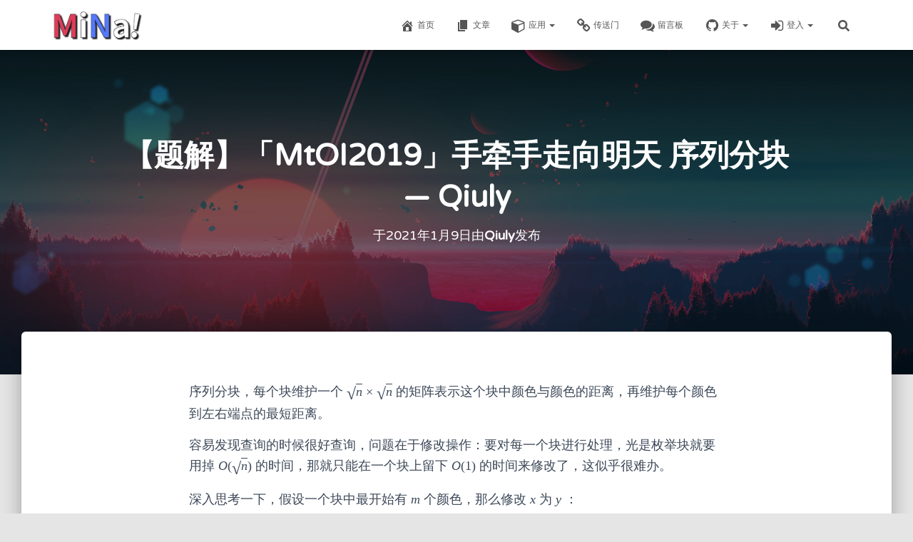

--- FILE ---
content_type: text/html; charset=UTF-8
request_url: https://www.mina.moe/archives/14186
body_size: 16298
content:
<!DOCTYPE html>
<html lang="zh-Hans">

<head>
	<meta charset='UTF-8'>
	<meta name="viewport" content="width=device-width, initial-scale=1">
	<link rel="profile" href="http://gmpg.org/xfn/11">
			<link rel="pingback" href="https://www.mina.moe/xmlrpc.php">
		<title>【题解】「MtOI2019」手牵手走向明天    序列分块    &#8212; Qiuly &#8211; MiNa!</title>
<meta name='robots' content='max-image-preview:large' />
	<style>img:is([sizes="auto" i], [sizes^="auto," i]) { contain-intrinsic-size: 3000px 1500px }</style>
	<link rel='dns-prefetch' href='//cdn.jsdelivr.net' />
<link rel='dns-prefetch' href='//fonts.googleapis.com' />
<link rel='dns-prefetch' href='//hcaptcha.com' />
<link rel="alternate" type="application/rss+xml" title="MiNa! &raquo; Feed" href="https://www.mina.moe/feed" />
<link rel="alternate" type="application/rss+xml" title="MiNa! &raquo; 评论 Feed" href="https://www.mina.moe/comments/feed" />
<link rel="alternate" type="application/rss+xml" title="MiNa! &raquo; 【题解】「MtOI2019」手牵手走向明天    序列分块    &#8212; Qiuly 评论 Feed" href="https://www.mina.moe/archives/14186/feed" />
<link rel='stylesheet' id='prism-theme-style-css' href='https://www.mina.moe/assets/css/prism-one-monokai.css?ver=1.14.0' type='text/css' media='all' />
<link rel='stylesheet' id='prism-plugin-toolbar-css' href='//cdn.jsdelivr.net/npm/prismjs@1.14.0/plugins/toolbar/prism-toolbar.min.css?ver=1.14.0' type='text/css' media='all' />
<link rel='stylesheet' id='prism-plugin-line-numbers-css' href='//cdn.jsdelivr.net/npm/prismjs@1.14.0/plugins/line-numbers/prism-line-numbers.min.css?ver=1.14.0' type='text/css' media='all' />
<link rel='stylesheet' id='wp-block-library-css' href='https://www.mina.moe/wp-includes/css/dist/block-library/style.min.css?ver=6.8.3' type='text/css' media='all' />
<style id='classic-theme-styles-inline-css' type='text/css'>
/*! This file is auto-generated */
.wp-block-button__link{color:#fff;background-color:#32373c;border-radius:9999px;box-shadow:none;text-decoration:none;padding:calc(.667em + 2px) calc(1.333em + 2px);font-size:1.125em}.wp-block-file__button{background:#32373c;color:#fff;text-decoration:none}
</style>
<style id='global-styles-inline-css' type='text/css'>
:root{--wp--preset--aspect-ratio--square: 1;--wp--preset--aspect-ratio--4-3: 4/3;--wp--preset--aspect-ratio--3-4: 3/4;--wp--preset--aspect-ratio--3-2: 3/2;--wp--preset--aspect-ratio--2-3: 2/3;--wp--preset--aspect-ratio--16-9: 16/9;--wp--preset--aspect-ratio--9-16: 9/16;--wp--preset--color--black: #000000;--wp--preset--color--cyan-bluish-gray: #abb8c3;--wp--preset--color--white: #ffffff;--wp--preset--color--pale-pink: #f78da7;--wp--preset--color--vivid-red: #cf2e2e;--wp--preset--color--luminous-vivid-orange: #ff6900;--wp--preset--color--luminous-vivid-amber: #fcb900;--wp--preset--color--light-green-cyan: #7bdcb5;--wp--preset--color--vivid-green-cyan: #00d084;--wp--preset--color--pale-cyan-blue: #8ed1fc;--wp--preset--color--vivid-cyan-blue: #0693e3;--wp--preset--color--vivid-purple: #9b51e0;--wp--preset--color--accent: #e91e63;--wp--preset--color--background-color: #E5E5E5;--wp--preset--color--header-gradient: #a81d84;--wp--preset--gradient--vivid-cyan-blue-to-vivid-purple: linear-gradient(135deg,rgba(6,147,227,1) 0%,rgb(155,81,224) 100%);--wp--preset--gradient--light-green-cyan-to-vivid-green-cyan: linear-gradient(135deg,rgb(122,220,180) 0%,rgb(0,208,130) 100%);--wp--preset--gradient--luminous-vivid-amber-to-luminous-vivid-orange: linear-gradient(135deg,rgba(252,185,0,1) 0%,rgba(255,105,0,1) 100%);--wp--preset--gradient--luminous-vivid-orange-to-vivid-red: linear-gradient(135deg,rgba(255,105,0,1) 0%,rgb(207,46,46) 100%);--wp--preset--gradient--very-light-gray-to-cyan-bluish-gray: linear-gradient(135deg,rgb(238,238,238) 0%,rgb(169,184,195) 100%);--wp--preset--gradient--cool-to-warm-spectrum: linear-gradient(135deg,rgb(74,234,220) 0%,rgb(151,120,209) 20%,rgb(207,42,186) 40%,rgb(238,44,130) 60%,rgb(251,105,98) 80%,rgb(254,248,76) 100%);--wp--preset--gradient--blush-light-purple: linear-gradient(135deg,rgb(255,206,236) 0%,rgb(152,150,240) 100%);--wp--preset--gradient--blush-bordeaux: linear-gradient(135deg,rgb(254,205,165) 0%,rgb(254,45,45) 50%,rgb(107,0,62) 100%);--wp--preset--gradient--luminous-dusk: linear-gradient(135deg,rgb(255,203,112) 0%,rgb(199,81,192) 50%,rgb(65,88,208) 100%);--wp--preset--gradient--pale-ocean: linear-gradient(135deg,rgb(255,245,203) 0%,rgb(182,227,212) 50%,rgb(51,167,181) 100%);--wp--preset--gradient--electric-grass: linear-gradient(135deg,rgb(202,248,128) 0%,rgb(113,206,126) 100%);--wp--preset--gradient--midnight: linear-gradient(135deg,rgb(2,3,129) 0%,rgb(40,116,252) 100%);--wp--preset--font-size--small: 13px;--wp--preset--font-size--medium: 20px;--wp--preset--font-size--large: 36px;--wp--preset--font-size--x-large: 42px;--wp--preset--spacing--20: 0.44rem;--wp--preset--spacing--30: 0.67rem;--wp--preset--spacing--40: 1rem;--wp--preset--spacing--50: 1.5rem;--wp--preset--spacing--60: 2.25rem;--wp--preset--spacing--70: 3.38rem;--wp--preset--spacing--80: 5.06rem;--wp--preset--shadow--natural: 6px 6px 9px rgba(0, 0, 0, 0.2);--wp--preset--shadow--deep: 12px 12px 50px rgba(0, 0, 0, 0.4);--wp--preset--shadow--sharp: 6px 6px 0px rgba(0, 0, 0, 0.2);--wp--preset--shadow--outlined: 6px 6px 0px -3px rgba(255, 255, 255, 1), 6px 6px rgba(0, 0, 0, 1);--wp--preset--shadow--crisp: 6px 6px 0px rgba(0, 0, 0, 1);}:root :where(.is-layout-flow) > :first-child{margin-block-start: 0;}:root :where(.is-layout-flow) > :last-child{margin-block-end: 0;}:root :where(.is-layout-flow) > *{margin-block-start: 24px;margin-block-end: 0;}:root :where(.is-layout-constrained) > :first-child{margin-block-start: 0;}:root :where(.is-layout-constrained) > :last-child{margin-block-end: 0;}:root :where(.is-layout-constrained) > *{margin-block-start: 24px;margin-block-end: 0;}:root :where(.is-layout-flex){gap: 24px;}:root :where(.is-layout-grid){gap: 24px;}body .is-layout-flex{display: flex;}.is-layout-flex{flex-wrap: wrap;align-items: center;}.is-layout-flex > :is(*, div){margin: 0;}body .is-layout-grid{display: grid;}.is-layout-grid > :is(*, div){margin: 0;}.has-black-color{color: var(--wp--preset--color--black) !important;}.has-cyan-bluish-gray-color{color: var(--wp--preset--color--cyan-bluish-gray) !important;}.has-white-color{color: var(--wp--preset--color--white) !important;}.has-pale-pink-color{color: var(--wp--preset--color--pale-pink) !important;}.has-vivid-red-color{color: var(--wp--preset--color--vivid-red) !important;}.has-luminous-vivid-orange-color{color: var(--wp--preset--color--luminous-vivid-orange) !important;}.has-luminous-vivid-amber-color{color: var(--wp--preset--color--luminous-vivid-amber) !important;}.has-light-green-cyan-color{color: var(--wp--preset--color--light-green-cyan) !important;}.has-vivid-green-cyan-color{color: var(--wp--preset--color--vivid-green-cyan) !important;}.has-pale-cyan-blue-color{color: var(--wp--preset--color--pale-cyan-blue) !important;}.has-vivid-cyan-blue-color{color: var(--wp--preset--color--vivid-cyan-blue) !important;}.has-vivid-purple-color{color: var(--wp--preset--color--vivid-purple) !important;}.has-accent-color{color: var(--wp--preset--color--accent) !important;}.has-background-color-color{color: var(--wp--preset--color--background-color) !important;}.has-header-gradient-color{color: var(--wp--preset--color--header-gradient) !important;}.has-black-background-color{background-color: var(--wp--preset--color--black) !important;}.has-cyan-bluish-gray-background-color{background-color: var(--wp--preset--color--cyan-bluish-gray) !important;}.has-white-background-color{background-color: var(--wp--preset--color--white) !important;}.has-pale-pink-background-color{background-color: var(--wp--preset--color--pale-pink) !important;}.has-vivid-red-background-color{background-color: var(--wp--preset--color--vivid-red) !important;}.has-luminous-vivid-orange-background-color{background-color: var(--wp--preset--color--luminous-vivid-orange) !important;}.has-luminous-vivid-amber-background-color{background-color: var(--wp--preset--color--luminous-vivid-amber) !important;}.has-light-green-cyan-background-color{background-color: var(--wp--preset--color--light-green-cyan) !important;}.has-vivid-green-cyan-background-color{background-color: var(--wp--preset--color--vivid-green-cyan) !important;}.has-pale-cyan-blue-background-color{background-color: var(--wp--preset--color--pale-cyan-blue) !important;}.has-vivid-cyan-blue-background-color{background-color: var(--wp--preset--color--vivid-cyan-blue) !important;}.has-vivid-purple-background-color{background-color: var(--wp--preset--color--vivid-purple) !important;}.has-accent-background-color{background-color: var(--wp--preset--color--accent) !important;}.has-background-color-background-color{background-color: var(--wp--preset--color--background-color) !important;}.has-header-gradient-background-color{background-color: var(--wp--preset--color--header-gradient) !important;}.has-black-border-color{border-color: var(--wp--preset--color--black) !important;}.has-cyan-bluish-gray-border-color{border-color: var(--wp--preset--color--cyan-bluish-gray) !important;}.has-white-border-color{border-color: var(--wp--preset--color--white) !important;}.has-pale-pink-border-color{border-color: var(--wp--preset--color--pale-pink) !important;}.has-vivid-red-border-color{border-color: var(--wp--preset--color--vivid-red) !important;}.has-luminous-vivid-orange-border-color{border-color: var(--wp--preset--color--luminous-vivid-orange) !important;}.has-luminous-vivid-amber-border-color{border-color: var(--wp--preset--color--luminous-vivid-amber) !important;}.has-light-green-cyan-border-color{border-color: var(--wp--preset--color--light-green-cyan) !important;}.has-vivid-green-cyan-border-color{border-color: var(--wp--preset--color--vivid-green-cyan) !important;}.has-pale-cyan-blue-border-color{border-color: var(--wp--preset--color--pale-cyan-blue) !important;}.has-vivid-cyan-blue-border-color{border-color: var(--wp--preset--color--vivid-cyan-blue) !important;}.has-vivid-purple-border-color{border-color: var(--wp--preset--color--vivid-purple) !important;}.has-accent-border-color{border-color: var(--wp--preset--color--accent) !important;}.has-background-color-border-color{border-color: var(--wp--preset--color--background-color) !important;}.has-header-gradient-border-color{border-color: var(--wp--preset--color--header-gradient) !important;}.has-vivid-cyan-blue-to-vivid-purple-gradient-background{background: var(--wp--preset--gradient--vivid-cyan-blue-to-vivid-purple) !important;}.has-light-green-cyan-to-vivid-green-cyan-gradient-background{background: var(--wp--preset--gradient--light-green-cyan-to-vivid-green-cyan) !important;}.has-luminous-vivid-amber-to-luminous-vivid-orange-gradient-background{background: var(--wp--preset--gradient--luminous-vivid-amber-to-luminous-vivid-orange) !important;}.has-luminous-vivid-orange-to-vivid-red-gradient-background{background: var(--wp--preset--gradient--luminous-vivid-orange-to-vivid-red) !important;}.has-very-light-gray-to-cyan-bluish-gray-gradient-background{background: var(--wp--preset--gradient--very-light-gray-to-cyan-bluish-gray) !important;}.has-cool-to-warm-spectrum-gradient-background{background: var(--wp--preset--gradient--cool-to-warm-spectrum) !important;}.has-blush-light-purple-gradient-background{background: var(--wp--preset--gradient--blush-light-purple) !important;}.has-blush-bordeaux-gradient-background{background: var(--wp--preset--gradient--blush-bordeaux) !important;}.has-luminous-dusk-gradient-background{background: var(--wp--preset--gradient--luminous-dusk) !important;}.has-pale-ocean-gradient-background{background: var(--wp--preset--gradient--pale-ocean) !important;}.has-electric-grass-gradient-background{background: var(--wp--preset--gradient--electric-grass) !important;}.has-midnight-gradient-background{background: var(--wp--preset--gradient--midnight) !important;}.has-small-font-size{font-size: var(--wp--preset--font-size--small) !important;}.has-medium-font-size{font-size: var(--wp--preset--font-size--medium) !important;}.has-large-font-size{font-size: var(--wp--preset--font-size--large) !important;}.has-x-large-font-size{font-size: var(--wp--preset--font-size--x-large) !important;}
:root :where(.wp-block-pullquote){font-size: 1.5em;line-height: 1.6;}
</style>
<link rel='stylesheet' id='dashicons-css' href='https://www.mina.moe/wp-includes/css/dashicons.min.css?ver=6.8.3' type='text/css' media='all' />
<link rel='stylesheet' id='obfx-module-pub-css-menu-icons-0-css' href='https://cdn.jsdelivr.net/npm/font-awesome@4.7.0/css/font-awesome.min.css?ver=2.6.1' type='text/css' media='all' />
<link rel='stylesheet' id='obfx-module-pub-css-menu-icons-1-css' href='https://www.mina.moe/wp-content/plugins/themeisle-companion/obfx_modules/menu-icons/css/public.css?ver=2.6.1' type='text/css' media='all' />
<link rel='stylesheet' id='bootstrap-css' href='https://www.mina.moe/wp-content/themes/hestia/assets/bootstrap/css/bootstrap.min.css?ver=1.0.2' type='text/css' media='all' />
<link rel='stylesheet' id='hestia-font-sizes-css' href='https://www.mina.moe/wp-content/themes/hestia/assets/css/font-sizes.min.css?ver=3.2.2' type='text/css' media='all' />
<link rel='stylesheet' id='hestia_style-css' href='https://www.mina.moe/wp-content/themes/hestia/style.min.css?ver=3.2.2' type='text/css' media='all' />
<style id='hestia_style-inline-css' type='text/css'>
.hestia-top-bar,.hestia-top-bar .widget.widget_shopping_cart .cart_list{background-color:#363537}.hestia-top-bar .widget .label-floating input[type=search]:-webkit-autofill{-webkit-box-shadow:inset 0 0 0 9999px #363537}.hestia-top-bar,.hestia-top-bar .widget .label-floating input[type=search],.hestia-top-bar .widget.widget_search form.form-group:before,.hestia-top-bar .widget.widget_product_search form.form-group:before,.hestia-top-bar .widget.widget_shopping_cart:before{color:#fff}.hestia-top-bar .widget .label-floating input[type=search]{-webkit-text-fill-color:#fff !important}.hestia-top-bar div.widget.widget_shopping_cart:before,.hestia-top-bar .widget.widget_product_search form.form-group:before,.hestia-top-bar .widget.widget_search form.form-group:before{background-color:#fff}.hestia-top-bar a,.hestia-top-bar .top-bar-nav li a{color:#fff}.hestia-top-bar ul li a[href*="mailto:"]:before,.hestia-top-bar ul li a[href*="tel:"]:before{background-color:#fff}.hestia-top-bar a:hover,.hestia-top-bar .top-bar-nav li a:hover{color:#eee}.hestia-top-bar ul li:hover a[href*="mailto:"]:before,.hestia-top-bar ul li:hover a[href*="tel:"]:before{background-color:#eee}
:root{--hestia-primary-color:#e91e63}a,.navbar .dropdown-menu li:hover>a,.navbar .dropdown-menu li:focus>a,.navbar .dropdown-menu li:active>a,.navbar .navbar-nav>li .dropdown-menu li:hover>a,body:not(.home) .navbar-default .navbar-nav>.active:not(.btn)>a,body:not(.home) .navbar-default .navbar-nav>.active:not(.btn)>a:hover,body:not(.home) .navbar-default .navbar-nav>.active:not(.btn)>a:focus,a:hover,.card-blog a.moretag:hover,.card-blog a.more-link:hover,.widget a:hover,.has-text-color.has-accent-color,p.has-text-color a{color:#e91e63}.svg-text-color{fill:#e91e63}.pagination span.current,.pagination span.current:focus,.pagination span.current:hover{border-color:#e91e63}button,button:hover,.woocommerce .track_order button[type="submit"],.woocommerce .track_order button[type="submit"]:hover,div.wpforms-container .wpforms-form button[type=submit].wpforms-submit,div.wpforms-container .wpforms-form button[type=submit].wpforms-submit:hover,input[type="button"],input[type="button"]:hover,input[type="submit"],input[type="submit"]:hover,input#searchsubmit,.pagination span.current,.pagination span.current:focus,.pagination span.current:hover,.btn.btn-primary,.btn.btn-primary:link,.btn.btn-primary:hover,.btn.btn-primary:focus,.btn.btn-primary:active,.btn.btn-primary.active,.btn.btn-primary.active:focus,.btn.btn-primary.active:hover,.btn.btn-primary:active:hover,.btn.btn-primary:active:focus,.btn.btn-primary:active:hover,.hestia-sidebar-open.btn.btn-rose,.hestia-sidebar-close.btn.btn-rose,.hestia-sidebar-open.btn.btn-rose:hover,.hestia-sidebar-close.btn.btn-rose:hover,.hestia-sidebar-open.btn.btn-rose:focus,.hestia-sidebar-close.btn.btn-rose:focus,.label.label-primary,.hestia-work .portfolio-item:nth-child(6n+1) .label,.nav-cart .nav-cart-content .widget .buttons .button,.has-accent-background-color[class*="has-background"]{background-color:#e91e63}@media(max-width:768px){.navbar-default .navbar-nav>li>a:hover,.navbar-default .navbar-nav>li>a:focus,.navbar .navbar-nav .dropdown .dropdown-menu li a:hover,.navbar .navbar-nav .dropdown .dropdown-menu li a:focus,.navbar button.navbar-toggle:hover,.navbar .navbar-nav li:hover>a i{color:#e91e63}}body:not(.woocommerce-page) button:not([class^="fl-"]):not(.hestia-scroll-to-top):not(.navbar-toggle):not(.close),body:not(.woocommerce-page) .button:not([class^="fl-"]):not(hestia-scroll-to-top):not(.navbar-toggle):not(.add_to_cart_button):not(.product_type_grouped):not(.product_type_external),div.wpforms-container .wpforms-form button[type=submit].wpforms-submit,input[type="submit"],input[type="button"],.btn.btn-primary,.widget_product_search button[type="submit"],.hestia-sidebar-open.btn.btn-rose,.hestia-sidebar-close.btn.btn-rose,.everest-forms button[type=submit].everest-forms-submit-button{-webkit-box-shadow:0 2px 2px 0 rgba(233,30,99,0.14),0 3px 1px -2px rgba(233,30,99,0.2),0 1px 5px 0 rgba(233,30,99,0.12);box-shadow:0 2px 2px 0 rgba(233,30,99,0.14),0 3px 1px -2px rgba(233,30,99,0.2),0 1px 5px 0 rgba(233,30,99,0.12)}.card .header-primary,.card .content-primary,.everest-forms button[type=submit].everest-forms-submit-button{background:#e91e63}body:not(.woocommerce-page) .button:not([class^="fl-"]):not(.hestia-scroll-to-top):not(.navbar-toggle):not(.add_to_cart_button):hover,body:not(.woocommerce-page) button:not([class^="fl-"]):not(.hestia-scroll-to-top):not(.navbar-toggle):not(.close):hover,div.wpforms-container .wpforms-form button[type=submit].wpforms-submit:hover,input[type="submit"]:hover,input[type="button"]:hover,input#searchsubmit:hover,.widget_product_search button[type="submit"]:hover,.pagination span.current,.btn.btn-primary:hover,.btn.btn-primary:focus,.btn.btn-primary:active,.btn.btn-primary.active,.btn.btn-primary:active:focus,.btn.btn-primary:active:hover,.hestia-sidebar-open.btn.btn-rose:hover,.hestia-sidebar-close.btn.btn-rose:hover,.pagination span.current:hover,.everest-forms button[type=submit].everest-forms-submit-button:hover,.everest-forms button[type=submit].everest-forms-submit-button:focus,.everest-forms button[type=submit].everest-forms-submit-button:active{-webkit-box-shadow:0 14px 26px -12px rgba(233,30,99,0.42),0 4px 23px 0 rgba(0,0,0,0.12),0 8px 10px -5px rgba(233,30,99,0.2);box-shadow:0 14px 26px -12px rgba(233,30,99,0.42),0 4px 23px 0 rgba(0,0,0,0.12),0 8px 10px -5px rgba(233,30,99,0.2);color:#fff}.form-group.is-focused .form-control{background-image:-webkit-gradient(linear,left top,left bottom,from(#e91e63),to(#e91e63)),-webkit-gradient(linear,left top,left bottom,from(#d2d2d2),to(#d2d2d2));background-image:-webkit-linear-gradient(linear,left top,left bottom,from(#e91e63),to(#e91e63)),-webkit-linear-gradient(linear,left top,left bottom,from(#d2d2d2),to(#d2d2d2));background-image:linear-gradient(linear,left top,left bottom,from(#e91e63),to(#e91e63)),linear-gradient(linear,left top,left bottom,from(#d2d2d2),to(#d2d2d2))}.navbar:not(.navbar-transparent) li:not(.btn):hover>a,.navbar li.on-section:not(.btn)>a,.navbar.full-screen-menu.navbar-transparent li:not(.btn):hover>a,.navbar.full-screen-menu .navbar-toggle:hover,.navbar:not(.navbar-transparent) .nav-cart:hover,.navbar:not(.navbar-transparent) .hestia-toggle-search:hover{color:#e91e63}.header-filter-gradient{background:linear-gradient(45deg,rgba(168,29,132,1) 0,rgb(234,57,111) 100%)}.has-text-color.has-header-gradient-color{color:#a81d84}.has-header-gradient-background-color[class*="has-background"]{background-color:#a81d84}.has-text-color.has-background-color-color{color:#E5E5E5}.has-background-color-background-color[class*="has-background"]{background-color:#E5E5E5}
.btn.btn-primary:not(.colored-button):not(.btn-left):not(.btn-right):not(.btn-just-icon):not(.menu-item),input[type="submit"]:not(.search-submit),body:not(.woocommerce-account) .woocommerce .button.woocommerce-Button,.woocommerce .product button.button,.woocommerce .product button.button.alt,.woocommerce .product #respond input#submit,.woocommerce-cart .blog-post .woocommerce .cart-collaterals .cart_totals .checkout-button,.woocommerce-checkout #payment #place_order,.woocommerce-account.woocommerce-page button.button,.woocommerce .track_order button[type="submit"],.nav-cart .nav-cart-content .widget .buttons .button,.woocommerce a.button.wc-backward,body.woocommerce .wccm-catalog-item a.button,body.woocommerce a.wccm-button.button,form.woocommerce-form-coupon button.button,div.wpforms-container .wpforms-form button[type=submit].wpforms-submit,div.woocommerce a.button.alt,div.woocommerce table.my_account_orders .button,.btn.colored-button,.btn.btn-left,.btn.btn-right,.btn:not(.colored-button):not(.btn-left):not(.btn-right):not(.btn-just-icon):not(.menu-item):not(.hestia-sidebar-open):not(.hestia-sidebar-close){padding-top:15px;padding-bottom:15px;padding-left:33px;padding-right:33px}
:root{--hestia-button-border-radius:50px}.btn.btn-primary:not(.colored-button):not(.btn-left):not(.btn-right):not(.btn-just-icon):not(.menu-item),input[type="submit"]:not(.search-submit),body:not(.woocommerce-account) .woocommerce .button.woocommerce-Button,.woocommerce .product button.button,.woocommerce .product button.button.alt,.woocommerce .product #respond input#submit,.woocommerce-cart .blog-post .woocommerce .cart-collaterals .cart_totals .checkout-button,.woocommerce-checkout #payment #place_order,.woocommerce-account.woocommerce-page button.button,.woocommerce .track_order button[type="submit"],.nav-cart .nav-cart-content .widget .buttons .button,.woocommerce a.button.wc-backward,body.woocommerce .wccm-catalog-item a.button,body.woocommerce a.wccm-button.button,form.woocommerce-form-coupon button.button,div.wpforms-container .wpforms-form button[type=submit].wpforms-submit,div.woocommerce a.button.alt,div.woocommerce table.my_account_orders .button,input[type="submit"].search-submit,.hestia-view-cart-wrapper .added_to_cart.wc-forward,.woocommerce-product-search button,.woocommerce-cart .actions .button,#secondary div[id^=woocommerce_price_filter] .button,.woocommerce div[id^=woocommerce_widget_cart].widget .buttons .button,.searchform input[type=submit],.searchform button,.search-form:not(.media-toolbar-primary) input[type=submit],.search-form:not(.media-toolbar-primary) button,.woocommerce-product-search input[type=submit],.btn.colored-button,.btn.btn-left,.btn.btn-right,.btn:not(.colored-button):not(.btn-left):not(.btn-right):not(.btn-just-icon):not(.menu-item):not(.hestia-sidebar-open):not(.hestia-sidebar-close){border-radius:50px}
h1,h2,h3,h4,h5,h6,.hestia-title,.hestia-title.title-in-content,p.meta-in-content,.info-title,.card-title,.page-header.header-small .hestia-title,.page-header.header-small .title,.widget h5,.hestia-title,.title,.footer-brand,.footer-big h4,.footer-big h5,.media .media-heading,.carousel h1.hestia-title,.carousel h2.title,.carousel span.sub-title,.hestia-about h1,.hestia-about h2,.hestia-about h3,.hestia-about h4,.hestia-about h5{font-family:Varela Round}body,ul,.tooltip-inner{font-family:Varela Round}
@media(min-width:769px){.page-header.header-small .hestia-title,.page-header.header-small .title,h1.hestia-title.title-in-content,.main article.section .has-title-font-size{font-size:42px}}@media(max-width:768px){.page-header.header-small .hestia-title,.page-header.header-small .title,h1.hestia-title.title-in-content,.main article.section .has-title-font-size{font-size:26px}}@media(max-width:480px){.page-header.header-small .hestia-title,.page-header.header-small .title,h1.hestia-title.title-in-content,.main article.section .has-title-font-size{font-size:26px}}@media(min-width:769px){.single-post-wrap h1:not(.title-in-content),.page-content-wrap h1:not(.title-in-content),.page-template-template-fullwidth article h1:not(.title-in-content){font-size:42px}.single-post-wrap h2,.page-content-wrap h2,.page-template-template-fullwidth article h2,.main article.section .has-heading-font-size{font-size:37px}.single-post-wrap h3,.page-content-wrap h3,.page-template-template-fullwidth article h3{font-size:32px}.single-post-wrap h4,.page-content-wrap h4,.page-template-template-fullwidth article h4{font-size:27px}.single-post-wrap h5,.page-content-wrap h5,.page-template-template-fullwidth article h5{font-size:23px}.single-post-wrap h6,.page-content-wrap h6,.page-template-template-fullwidth article h6{font-size:18px}}@media(min-width:769px){.single-post-wrap,.page-content-wrap,.single-post-wrap ul,.page-content-wrap ul,.single-post-wrap ol,.page-content-wrap ol,.single-post-wrap dl,.page-content-wrap dl,.single-post-wrap table,.page-content-wrap table,.page-template-template-fullwidth article,.main article.section .has-body-font-size{font-size:18px}}@media(min-width:769px){#carousel-hestia-generic .hestia-title{font-size:67px}#carousel-hestia-generic span.sub-title{font-size:18px}#carousel-hestia-generic .btn{font-size:14px}}@media(min-width:769px){section.hestia-features .hestia-title,section.hestia-shop .hestia-title,section.hestia-work .hestia-title,section.hestia-team .hestia-title,section.hestia-pricing .hestia-title,section.hestia-ribbon .hestia-title,section.hestia-testimonials .hestia-title,section.hestia-subscribe h2.title,section.hestia-blogs .hestia-title,.section.related-posts .hestia-title,section.hestia-contact .hestia-title{font-size:37px}section.hestia-features .hestia-info h4.info-title,section.hestia-shop h4.card-title,section.hestia-team h4.card-title,section.hestia-testimonials h4.card-title,section.hestia-blogs h4.card-title,.section.related-posts h4.card-title,section.hestia-contact h4.card-title,section.hestia-contact .hestia-description h6{font-size:18px}section.hestia-work h4.card-title,section.hestia-contact .hestia-description h5{font-size:23px}section.hestia-contact .hestia-description h1{font-size:42px}section.hestia-contact .hestia-description h2{font-size:37px}section.hestia-contact .hestia-description h3{font-size:32px}section.hestia-contact .hestia-description h4{font-size:27px}}@media(min-width:769px){section.hestia-features h5.description,section.hestia-shop h5.description,section.hestia-work h5.description,section.hestia-team h5.description,section.hestia-testimonials h5.description,section.hestia-subscribe h5.subscribe-description,section.hestia-blogs h5.description,section.hestia-contact h5.description{font-size:18px}}

		.page-template-builder-fullwidth-std .header > .elementor {
			padding-top: 70px;
		}

</style>
<link rel='stylesheet' id='hestia-google-font-varela-round-css' href='//fonts.googleapis.com/css?family=Varela+Round%3A300%2C400%2C500%2C700&#038;subset=latin&#038;ver=6.8.3' type='text/css' media='all' />
<script type="text/javascript" src="https://www.mina.moe/wp-includes/js/jquery/jquery.min.js?ver=3.7.1" id="jquery-core-js"></script>
<script type="text/javascript" src="https://www.mina.moe/wp-includes/js/jquery/jquery-migrate.min.js?ver=3.4.1" id="jquery-migrate-js"></script>
<script type="text/javascript" src="https://www.mina.moe/wp-content/themes/hestia/assets/js/parallax.min.js?ver=1.0.2" id="hestia-parallax-js"></script>
<link rel="https://api.w.org/" href="https://www.mina.moe/wp-json/" /><link rel="alternate" title="JSON" type="application/json" href="https://www.mina.moe/wp-json/wp/v2/posts/14186" /><link rel="EditURI" type="application/rsd+xml" title="RSD" href="https://www.mina.moe/xmlrpc.php?rsd" />
<meta name="generator" content="WordPress 6.8.3" />
<link rel="canonical" href="https://www.mina.moe/archives/14186" />
<link rel='shortlink' href='https://www.mina.moe/?p=14186' />
<link rel="alternate" title="oEmbed (JSON)" type="application/json+oembed" href="https://www.mina.moe/wp-json/oembed/1.0/embed?url=https%3A%2F%2Fwww.mina.moe%2Farchives%2F14186" />
<link rel="alternate" title="oEmbed (XML)" type="text/xml+oembed" href="https://www.mina.moe/wp-json/oembed/1.0/embed?url=https%3A%2F%2Fwww.mina.moe%2Farchives%2F14186&#038;format=xml" />
<style>
.h-captcha{position:relative;display:block;margin-bottom:2rem;padding:0;clear:both}.h-captcha[data-size="normal"]{width:303px;height:78px}.h-captcha[data-size="compact"]{width:164px;height:144px}.h-captcha[data-size="invisible"]{display:none}.h-captcha::before{content:'';display:block;position:absolute;top:0;left:0;background:url(https://www.mina.moe/wp-content/plugins/hcaptcha-for-forms-and-more/assets/images/hcaptcha-div-logo.svg) no-repeat;border:1px solid #fff0;border-radius:4px}.h-captcha[data-size="normal"]::before{width:300px;height:74px;background-position:94% 28%}.h-captcha[data-size="compact"]::before{width:156px;height:136px;background-position:50% 79%}.h-captcha[data-theme="light"]::before,body.is-light-theme .h-captcha[data-theme="auto"]::before,.h-captcha[data-theme="auto"]::before{background-color:#fafafa;border:1px solid #e0e0e0}.h-captcha[data-theme="dark"]::before,body.is-dark-theme .h-captcha[data-theme="auto"]::before,html.wp-dark-mode-active .h-captcha[data-theme="auto"]::before,html.drdt-dark-mode .h-captcha[data-theme="auto"]::before{background-image:url(https://www.mina.moe/wp-content/plugins/hcaptcha-for-forms-and-more/assets/images/hcaptcha-div-logo-white.svg);background-repeat:no-repeat;background-color:#333;border:1px solid #f5f5f5}@media (prefers-color-scheme:dark){.h-captcha[data-theme="auto"]::before{background-image:url(https://www.mina.moe/wp-content/plugins/hcaptcha-for-forms-and-more/assets/images/hcaptcha-div-logo-white.svg);background-repeat:no-repeat;background-color:#333;border:1px solid #f5f5f5}}.h-captcha[data-theme="custom"]::before{background-color:initial}.h-captcha[data-size="invisible"]::before{display:none}.h-captcha iframe{position:relative}div[style*="z-index: 2147483647"] div[style*="border-width: 11px"][style*="position: absolute"][style*="pointer-events: none"]{border-style:none}
</style>
<style type="text/css">.recentcomments a{display:inline !important;padding:0 !important;margin:0 !important;}</style><link rel="icon" href="https://www.mina.moe/wp-content/uploads/2019/01/cropped-icon-32x32.png" sizes="32x32" />
<link rel="icon" href="https://www.mina.moe/wp-content/uploads/2019/01/cropped-icon-192x192.png" sizes="192x192" />
<link rel="apple-touch-icon" href="https://www.mina.moe/wp-content/uploads/2019/01/cropped-icon-180x180.png" />
<meta name="msapplication-TileImage" content="https://www.mina.moe/wp-content/uploads/2019/01/cropped-icon-270x270.png" />
		<style type="text/css" id="wp-custom-css">
			/*
您可以在此处加入您的CSS。

点击上方的帮助图标来了解更多。
*/

@font-face {
	font-family: 'Hermit';
	src: url('https://www.mina.moe/assets/fonts/Hermit-medium.otf');
}

pre[class*="language-"], code[class*="language-"] {
	font-size: 15px;
	font-family: 'Hermit';
}		</style>
		</head>

<body class="wp-singular post-template-default single single-post postid-14186 single-format-standard wp-custom-logo wp-theme-hestia blog-post header-layout-default">
		<div class="wrapper post-14186 post type-post status-publish format-standard hentry category-1 default ">
		<header class="header ">
			<div style="display: none"></div>		<nav class="navbar navbar-default  hestia_left navbar-not-transparent navbar-fixed-top">
						<div class="container">
						<div class="navbar-header">
			<div class="title-logo-wrapper">
				<a class="navbar-brand" href="https://www.mina.moe/"
						title="MiNa!">
					<img  src="https://www.mina.moe/wp-content/uploads/2019/01/logo.png" alt="MiNa!" width="2630" height="1000"></a>
			</div>
								<div class="navbar-toggle-wrapper">
						<button type="button" class="navbar-toggle" data-toggle="collapse" data-target="#main-navigation">
								<span class="icon-bar"></span><span class="icon-bar"></span><span class="icon-bar"></span>				<span class="sr-only">切换导航</span>
			</button>
					</div>
				</div>
		<div id="main-navigation" class="collapse navbar-collapse"><ul id="menu-%e4%b8%bb%e8%8f%9c%e5%8d%95" class="nav navbar-nav"><li id="menu-item-3973" class="menu-item menu-item-type-post_type menu-item-object-page menu-item-home menu-item-3973"><a title="首页" href="https://www.mina.moe/"><i class="obfx-menu-icon dashicons dashicons-admin-home"></i>首页</a></li>
<li id="menu-item-6237" class="menu-item menu-item-type-post_type menu-item-object-page current_page_parent menu-item-6237"><a title="文章" href="https://www.mina.moe/%e6%96%87%e7%ab%a0"><i class="obfx-menu-icon dashicons dashicons-admin-page"></i>文章</a></li>
<li id="menu-item-1075" class="menu-item menu-item-type-post_type menu-item-object-page menu-item-has-children menu-item-1075 dropdown"><a title="应用" href="https://www.mina.moe/%e5%ba%94%e7%94%a8" class="dropdown-toggle"><i class="obfx-menu-icon fa fa-cube"></i>应用 <span class="caret-wrap"><span class="caret"><svg aria-hidden="true" focusable="false" data-prefix="fas" data-icon="chevron-down" class="svg-inline--fa fa-chevron-down fa-w-14" role="img" xmlns="http://www.w3.org/2000/svg" viewBox="0 0 448 512"><path d="M207.029 381.476L12.686 187.132c-9.373-9.373-9.373-24.569 0-33.941l22.667-22.667c9.357-9.357 24.522-9.375 33.901-.04L224 284.505l154.745-154.021c9.379-9.335 24.544-9.317 33.901.04l22.667 22.667c9.373 9.373 9.373 24.569 0 33.941L240.971 381.476c-9.373 9.372-24.569 9.372-33.942 0z"></path></svg></span></span></a>
<ul role="menu" class="dropdown-menu">
	<li id="menu-item-6292" class="menu-item menu-item-type-custom menu-item-object-custom menu-item-6292"><a title="BZOJ 离线题库" href="https://www.mina.moe/BZPRO/index.html"><i class="obfx-menu-icon dashicons dashicons-book-alt"></i>BZOJ 离线题库</a></li>
	<li id="menu-item-6171" class="menu-item menu-item-type-custom menu-item-object-custom menu-item-6171"><a title="OIer 数据库" href="/oier_db"><i class="obfx-menu-icon fa fa-database"></i>OIer 数据库</a></li>
	<li id="menu-item-9736" class="menu-item menu-item-type-post_type menu-item-object-page menu-item-9736"><a title="核心价值观 encode" href="https://www.mina.moe/%e6%a0%b8%e5%bf%83%e4%bb%b7%e5%80%bc%e8%a7%82encode"><i class="obfx-menu-icon fa fa-code"></i>核心价值观 encode</a></li>
	<li id="menu-item-933" class="menu-item menu-item-type-post_type menu-item-object-page menu-item-933"><a title="颓の飞翔的铁裤衩" href="https://www.mina.moe/%e5%ba%94%e7%94%a8/%e9%a2%93%e3%81%ae%e9%a3%9e%e7%bf%94%e7%9a%84%e9%93%81%e8%a3%a4%e8%a1%a9"><i class="obfx-menu-icon fa fa-paper-plane-o"></i>颓の飞翔的铁裤衩</a></li>
	<li id="menu-item-1045" class="menu-item menu-item-type-custom menu-item-object-custom menu-item-1045"><a title="颓の2048" target="_blank" href="/2048"><i class="obfx-menu-icon fa fa-gamepad"></i>颓の2048</a></li>
	<li id="menu-item-8986" class="menu-item menu-item-type-custom menu-item-object-custom menu-item-8986"><a title="颓の小黑屋" href="/adarkroom/?lang=zh_cn"><i class="obfx-menu-icon fa fa-fire"></i>颓の小黑屋</a></li>
</ul>
</li>
<li id="menu-item-6122" class="menu-item menu-item-type-post_type menu-item-object-page menu-item-6122"><a title="传送门" href="https://www.mina.moe/%e4%bc%a0%e9%80%81%e9%97%a8"><i class="obfx-menu-icon fa fa-link"></i>传送门</a></li>
<li id="menu-item-930" class="menu-item menu-item-type-post_type menu-item-object-page menu-item-930"><a title="留言板" href="https://www.mina.moe/%e7%95%99%e8%a8%80%e6%9d%bf"><i class="obfx-menu-icon fa fa-comments"></i>留言板</a></li>
<li id="menu-item-932" class="menu-item menu-item-type-post_type menu-item-object-page menu-item-has-children menu-item-932 dropdown"><a title="关于" href="https://www.mina.moe/%e5%85%b3%e4%ba%8e" class="dropdown-toggle"><i class="obfx-menu-icon fa fa-github"></i>关于 <span class="caret-wrap"><span class="caret"><svg aria-hidden="true" focusable="false" data-prefix="fas" data-icon="chevron-down" class="svg-inline--fa fa-chevron-down fa-w-14" role="img" xmlns="http://www.w3.org/2000/svg" viewBox="0 0 448 512"><path d="M207.029 381.476L12.686 187.132c-9.373-9.373-9.373-24.569 0-33.941l22.667-22.667c9.357-9.357 24.522-9.375 33.901-.04L224 284.505l154.745-154.021c9.379-9.335 24.544-9.317 33.901.04l22.667 22.667c9.373 9.373 9.373 24.569 0 33.941L240.971 381.476c-9.373 9.372-24.569 9.372-33.942 0z"></path></svg></span></span></a>
<ul role="menu" class="dropdown-menu">
	<li id="menu-item-11886" class="menu-item menu-item-type-post_type menu-item-object-page menu-item-11886"><a title="站长的项目" href="https://www.mina.moe/%e5%85%b3%e4%ba%8e/%e6%88%91%e7%9a%84%e9%a1%b9%e7%9b%ae"><i class="obfx-menu-icon fa fa-code"></i>站长的项目</a></li>
</ul>
</li>
<li id="menu-item-1021" class="menu-item menu-item-type-custom menu-item-object-custom menu-item-has-children menu-item-1021 dropdown"><a title="登入" href="/wp-admin" class="dropdown-toggle"><i class="obfx-menu-icon fa fa-sign-in"></i>登入 <span class="caret-wrap"><span class="caret"><svg aria-hidden="true" focusable="false" data-prefix="fas" data-icon="chevron-down" class="svg-inline--fa fa-chevron-down fa-w-14" role="img" xmlns="http://www.w3.org/2000/svg" viewBox="0 0 448 512"><path d="M207.029 381.476L12.686 187.132c-9.373-9.373-9.373-24.569 0-33.941l22.667-22.667c9.357-9.357 24.522-9.375 33.901-.04L224 284.505l154.745-154.021c9.379-9.335 24.544-9.317 33.901.04l22.667 22.667c9.373 9.373 9.373 24.569 0 33.941L240.971 381.476c-9.373 9.372-24.569 9.372-33.942 0z"></path></svg></span></span></a>
<ul role="menu" class="dropdown-menu">
	<li id="menu-item-1022" class="menu-item menu-item-type-custom menu-item-object-custom menu-item-1022"><a title="注册" href="/wp-login.php?action=register"><i class="obfx-menu-icon fa fa-user-plus"></i>注册</a></li>
</ul>
</li>
<li class="hestia-search-in-menu"><div class="hestia-nav-search"><form role="search" method="get" class="search-form" action="https://www.mina.moe/">
				<label>
					<span class="screen-reader-text">搜索：</span>
					<input type="search" class="search-field" placeholder="搜索&hellip;" value="" name="s" />
				</label>
				<input type="submit" class="search-submit" value="搜索" />
			</form></div><a class="hestia-toggle-search"><svg xmlns="http://www.w3.org/2000/svg" viewBox="0 0 512 512" width="16" height="16"><path d="M505 442.7L405.3 343c-4.5-4.5-10.6-7-17-7H372c27.6-35.3 44-79.7 44-128C416 93.1 322.9 0 208 0S0 93.1 0 208s93.1 208 208 208c48.3 0 92.7-16.4 128-44v16.3c0 6.4 2.5 12.5 7 17l99.7 99.7c9.4 9.4 24.6 9.4 33.9 0l28.3-28.3c9.4-9.4 9.4-24.6.1-34zM208 336c-70.7 0-128-57.2-128-128 0-70.7 57.2-128 128-128 70.7 0 128 57.2 128 128 0 70.7-57.2 128-128 128z"></path></svg></a></li></ul></div>			</div>
					</nav>
				</header>
<div id="primary" class="boxed-layout-header page-header header-small" data-parallax="active" ><div class="container"><div class="row"><div class="col-md-10 col-md-offset-1 text-center"><h1 class="hestia-title entry-title">【题解】「MtOI2019」手牵手走向明天    序列分块    &#8212; Qiuly</h1><h4 class="author">于<time class="entry-date published" datetime="2021-01-09T09:54:15+08:00" content="2021-01-09">2021年1月9日</time>由<a href="https://www.mina.moe/archives/author/qiuly" class="vcard author"><strong class="fn">Qiuly</strong></a>发布</h4></div></div></div><div class="header-filter" style="background-image: url(https://www.mina.moe/wp-content/uploads/2019/05/wallhaven-ym56zg.jpg);"></div></div>
<div class="main  main-raised ">
	<div class="blog-post blog-post-wrapper">
		<div class="container">
			<article id="post-14186" class="section section-text">
	<div class="row">
				<div class="col-md-8 single-post-container col-md-offset-2" data-layout="full-width">

			<div class="single-post-wrap entry-content"><p>序列分块，每个块维护一个 $\sqrt{n}\times \sqrt{n}$ 的矩阵表示这个块中颜色与颜色的距离，再维护每个颜色到左右端点的最短距离。</p>
<p>容易发现查询的时候很好查询，问题在于修改操作：要对每一个块进行处理，光是枚举块就要用掉 $O(\sqrt{n})$ 的时间，那就只能在一个块上留下 $O(1)$ 的时间来修改了，这似乎很难办。</p>
<p>深入思考一下，假设一个块中最开始有 $m$ 个颜色，那么修改 $x$ 为 $y$ ：</p>
<ul>
<li>$x$ 没有：那就不要管了。</li>
<li>$y$ 没有，但 $x$ 有：记录一个颜色的实际值即可，修改的时候只需要修改指针。</li>
<li>$x,y$ 都有：对于 $x,y$ 以外的 $m-2$ 个颜色，每一个颜色都需要进行 $O(1)$ 次修改，然后合并 $x,y$ 的颜色信息也是 $O(m)$ 的，总时间复杂度是 $O(m)$ ，<strong>并且操作完 $m$ 减少一</strong>。</li>
</ul>
<p>那么一个块最多产生多少次操作？因为 $m$ 最大为 $\sqrt{n}$ ，所以一个块中的操作次数其实是 $O(n)$ 级别的。所以总操作次数就是 $O(n\sqrt{n})$ 。</p>
<p>关于操作：</p>
<ul>
<li>区间修改：
<ul>
<li>整块：按照上述方式做。</p>
</li>
<li>
<p>散块：散块的话最大的问题在于关于 $y$ 的距离怎么修改，因为做的是 $\min$ ，直接修改似乎不好办。于是你可以考虑到，先用 $O(\sqrt{n})$ 的代价将这一块的 $a_i$ 的实际值求出来，然后对于 $y$ 的相关信息直接求一遍，$x$ 的相关信息也直接求一遍，这一部分的复杂度是 $O(\sqrt{n})$ 的。</p>
</li>
</ul>
<p>需要注意的是，因为散块的修改可能增加一个颜色，所以还需要重新分析一下这玩意的复杂度。事实上，首先定义一个 $total=\sum m^2\leq n\sqrt{n}$ 之内的，然后每次修改的整块其实就是花 $O(x)$ 的代价将 $total$ 减去 $x$ 。散块增加一个颜色最多将 $total$ 增加上 $\sqrt{n}$ ，如果考虑最劣的散块情况，那么 $total$ 大概是 $O((n+m)\sqrt{n})$ 的。</p>
<p>因此这么做还是对的。</p>
</li>
<li>
<p>区间查询：区间内的可以直接查表，不同区间的可以扫过去，记录一下上一个位置（因为我们维护了一个颜色到块两边的距离），常数不大。</p>
</li>
</ul>
<hr />
<p>关于实现：</p>
<ul>
<li>代码较长，细节多，一般卡常。</li>
<li>关于整块修改：可以将 $x$ 的编号和最大的编号交换，然后操作完后删去 $x$ 就直接将最大编号减一即可。</li>
<li>实现的时候关于并查集我不是按照值域记录 $rt$ ，而是直接按照编号记录 $rt$，空间省了但是同时细节很多。</li>
<li>散块修改常数巨大，把块大小调小点：$\sqrt{\frac{2}{5}n}$ ，然后就过去了。</li>
</ul>
<p>但我的常数还是很大 /ll</p>
<pre><code class="language-cpp  line-numbers">cint N=1e5+3;
cint S=2e2+3; // SqrtN
cint T=5e2+3;

int n,m,q,a[N];

// {{{ Data_Struct_Block

int sqrtn,id[N],L[T],R[T];
int dis[T][S][S],disl[T][S],disr[T][S],pot[T][N],rpot[T][S],lim[T];
int rt[T][S],col[N],fa[N];

int find(int x) {return x==fa[x]?fa[x]:fa[x]=find(fa[x]);}

inline void upd_dis(cint &amp;t,cint &amp;_L,cint &amp;_R,cint &amp;y) { // {{{ upd_dis
    int tl=-inf; cint &amp;py=pot[t][y]; lep(j,_L,_R) {
        if(col[find(j)]==y) tl=j;
        chkmin(dis[t][py][pot[t][col[find(j)]]],j-tl);
        chkmin(dis[t][pot[t][col[find(j)]]][py],j-tl);
    }
    tl=inf; rep(j,_R,_L) {
        if(col[find(j)]==y) tl=j;
        chkmin(dis[t][py][pot[t][col[find(j)]]],tl-j);
        chkmin(dis[t][pot[t][col[find(j)]]][py],tl-j);
    }
} // }}}

inline void init() { // {{{ init
    sqrtn=sqrt(n*2/5);

    for(int i=1,c=1,j;i&lt;=n;i=j+1,++c) {
        L[c]=i,R[c]=j=min(n,i+sqrtn);
        lep(t,L[c],R[c]) id[t]=c;
    } m=id[n];

    memset(disl,60,sizeof(disl)),memset(disr,-61,sizeof(disr)),memset(dis,60,sizeof(dis));
    lep(t,1,m) {
        lep(i,L[t],R[t]) {
            if(!pot[t][a[i]]) 
                rpot[t][pot[t][a[i]]=++lim[t]]=a[i],col[rt[t][lim[t]]=i]=a[i];
            fa[i]=rt[t][pot[t][a[i]]];
        }
        lep(i,L[t],R[t]) if(fa[i]==i) upd_dis(t,L[t],R[t],a[i]);
        rep(i,R[t],L[t]) disl[t][pot[t][a[i]]]=i;
        lep(i,L[t],R[t]) disr[t][pot[t][a[i]]]=i;
    }
} // }}}

// {{{ query
inline int calc(cint &amp;l,cint &amp;r,cint &amp;x,cint &amp;y) {
    int ans=inf,lx=-inf,ly=-inf;
    lep(i,l,r) {
        if(col[find(i)]==x) lx=i,chkmin(ans,i-ly);
        if(col[find(i)]==y) ly=i,chkmin(ans,i-lx);
    }
    return ans;
}
inline int query(cint &amp;l,cint &amp;r,cint &amp;x,cint &amp;y) {
    if(x==y) {
        bool flag=false;
        if(id[l]==id[r]) lep(i,l,r) flag|=col[find(i)]==x;
        else {
            lep(i,l,R[id[l]]) flag|=col[find(i)]==x;
            lep(i,L[id[r]],r) flag|=col[find(i)]==x;
            lep(i,id[l]+1,id[r]-1) flag|=pot[i][x]&gt;0;
        }
        return -1+flag;
    }
    if(id[l]==id[r]) return calc(l,r,x,y);

    int ans=min(calc(l,R[id[l]],x,y),calc(L[id[r]],r,x,y));
    int lx=disr[id[l]][pot[id[l]][x]]; if(lx&lt;l) lx=-inf;
    int ly=disr[id[l]][pot[id[l]][y]]; if(ly&lt;l) ly=-inf;

    lep(i,id[l]+1,id[r]-1) {
        if(pot[i][x]) chkmin(ans,disl[i][pot[i][x]]-ly);
        if(pot[i][y]) chkmin(ans,disl[i][pot[i][y]]-lx);
        if(pot[i][x]) lx=disr[i][pot[i][x]];
        if(pot[i][y]) ly=disr[i][pot[i][y]];
        chkmin(ans,dis[i][pot[i][x]][pot[i][y]]);
    }

    int rx=disl[id[r]][pot[id[r]][x]]; if(rx&gt;r) rx=inf;
    int ry=disl[id[r]][pot[id[r]][y]]; if(ry&gt;r) ry=inf;
    return min(ans,min(rx-ly,ry-lx));
}
// }}}

// {{{ modify
inline void deleteid(cint &amp;t,int &amp;px) {
    cint &amp;lt=lim[t]; swap(rt[t][px],rt[t][lt]);
    lep(i,1,lt) swap(dis[t][px][i],dis[t][lt][i]),swap(dis[t][i][px],dis[t][i][lt]);
    swap(disl[t][px],disl[t][lt]),swap(disr[t][px],disr[t][lt]);
    swap(rpot[t][px],rpot[t][lt]),swap(pot[t][rpot[t][px]],px),--lim[t];
}
inline void rebuild(cint &amp;t,cint &amp;l,cint &amp;r,cint &amp;x,cint &amp;y) {
    int live=0,&amp;px=pot[t][x],&amp;py=pot[t][y]; cint &amp;_L=L[t],&amp;_R=R[t];
    lep(i,l,r) live+=col[find(i)]==x; if(!live) return ;

    if(!py) {
        rpot[t][py=++lim[t]]=y,disl[t][py]=inf,disr[t][py]=-inf;
        lep(i,1,lim[t]) dis[t][py][i]=dis[t][i][py]=inf;
    }
    lep(i,1,lim[t]) dis[t][px][i]=dis[t][i][px]=inf;

    lep(i,_L,_R) a[i]=col[find(i)],rt[t][pot[t][a[i]]]=0;
    lep(i,l,r) if(a[i]==x) a[i]=y,--live;
    lep(i,_L,_R) live+=a[i]==x; if(!live) deleteid(t,px);

    lep(i,_L,_R) {
        if(!rt[t][pot[t][a[i]]]) col[rt[t][pot[t][a[i]]]=i]=a[i];
        fa[i]=rt[t][pot[t][a[i]]];
    }

    upd_dis(t,_L,_R,y); if(live) upd_dis(t,_L,_R,x);
    rep(i,_R,_L) disl[t][pot[t][a[i]]]=i;
    lep(i,_L,_R) disr[t][pot[t][a[i]]]=i;
    if(!live) px=0;
}
inline void modify(cint &amp;l,cint &amp;r,cint &amp;x,cint &amp;y) {
    if(x==y) return ;
    if(id[l]==id[r]) return rebuild(id[l],l,r,x,y),void();

    rebuild(id[l],l,R[id[l]],x,y);
    rebuild(id[r],L[id[r]],r,x,y);

    lep(t,id[l]+1,id[r]-1) {
        int &amp;px=pot[t][x],&amp;py=pot[t][y];
        if(!px) continue;
        if(!py) {rpot[t][py=px]=y,px=0,col[rt[t][py]]=y; continue;}

        fa[rt[t][px]]=rt[t][py],rt[t][px]=0;
        rep(i,lim[t],1) chkmin(dis[t][py][i],dis[t][px][i]),chkmin(dis[t][i][py],dis[t][i][px]);
        chkmin(disl[t][py],disl[t][px]),chkmax(disr[t][py],disr[t][px]);
        rep(i,lim[t],1) dis[t][px][i]=dis[t][i][px]=inf;
        deleteid(t,px),px=0;
    }
}
// }}}

// }}}

int op,l,r,x,y;
int main() {
    IN(n,q);
    lep(i,1,n) IN(a[i]);
    init();

    lep(i,1,q) {
        IN(op,l,r,x,y);
        if(op==1) modify(l,r,x,y);
        if(op==2) {
            int ans=query(l,r,x,y);
            printf("%d\n",ans&gt;n?-1:ans);
        }
    }
    return 0;
}
</code></pre>
</div>
		<div class="section section-blog-info">
			<div class="row">
				<div class="col-md-6">
					<div class="entry-categories">分类：						<span class="label label-primary"><a href="https://www.mina.moe/archives/category/%e6%96%87%e7%ab%a0">文章</a></span>					</div>
									</div>
							</div>
			<hr>
					<div class="card card-profile card-plain">
			<div class="row">
				<div class="col-md-2">
					<div class="card-avatar">
						<a href="https://www.mina.moe/archives/author/qiuly"
								title="Qiuly"><img alt='' src='https://secure.gravatar.com/avatar/db24c1d64d35823cb0f26d4e486a501e97d82a8ae78d13d966f5ceeae441ace3?s=100&#038;d=identicon&#038;r=g' srcset='https://secure.gravatar.com/avatar/db24c1d64d35823cb0f26d4e486a501e97d82a8ae78d13d966f5ceeae441ace3?s=200&#038;d=identicon&#038;r=g 2x' class='avatar avatar-100 photo' height='100' width='100' decoding='async'/></a>
					</div>
				</div>
				<div class="col-md-10">
					<h4 class="card-title">Qiuly</h4>
					<p class="description">QAQ</p>
				</div>
			</div>
		</div>
		
<div id="comments" class="section section-comments">
	<div class="row">
		<div class="col-md-12">
			<div class="media-area">
				<h3 class="hestia-title text-center">
					0 条评论				</h3>
							</div>
			<div class="media-body">
					<div id="respond" class="comment-respond">
		<h3 class="hestia-title text-center">发表回复 <small><a rel="nofollow" id="cancel-comment-reply-link" href="/archives/14186#respond" style="display:none;">取消回复</a></small></h3><span class="pull-left author"><div class="avatar"><img src="https://www.mina.moe/wp-content/themes/hestia/assets/img/placeholder.jpg" alt="Avatar placeholder" height="64" width="64"/></div></span><form autocomplete="off"  action="https://www.mina.moe/wp-comments-post.php" method="post" id="commentform" class="form media-body"><p class="comment-notes"><span id="email-notes">您的邮箱地址不会被公开。</span> <span class="required-field-message">必填项已用 <span class="required">*</span> 标注</span></p><div class="row"> <div class="col-md-4"> <div class="form-group label-floating is-empty"> <label class="control-label">名称 <span class="required">*</span></label><input id="author" name="author" class="form-control" type="text" aria-required='true' /> <span class="hestia-input"></span> </div> </div>
<div class="col-md-4"> <div class="form-group label-floating is-empty"> <label class="control-label">电子邮件 <span class="required">*</span></label><input id="email" name="email" class="form-control" type="email" aria-required='true' /> <span class="hestia-input"></span> </div> </div>
<div class="col-md-4"> <div class="form-group label-floating is-empty"> <label class="control-label">网站</label><input id="url" name="url" class="form-control" type="url" aria-required='true' /> <span class="hestia-input"></span> </div> </div> </div>
<div class="form-group label-floating is-empty"> <label class="control-label">在想些什么？</label><textarea id="comment" name="comment" class="form-control" rows="6" aria-required="true"></textarea><span class="hestia-input"></span> </div>		<input
				type="hidden"
				class="hcaptcha-widget-id"
				name="hcaptcha-widget-id"
				value="eyJzb3VyY2UiOlsiV29yZFByZXNzIl0sImZvcm1faWQiOiIxNDE4NiJ9-4cf88c8a463462248ef325b73d39f6f9">
				<h-captcha
			class="h-captcha"
			data-sitekey="cfdf686a-187e-477e-8cc1-6358b65a2ede"
			data-theme="light"
			data-size="normal"
			data-auto="false"
			data-ajax="false"
			data-force="false">
		</h-captcha>
		<input type="hidden" id="hcaptcha_comment_nonce" name="hcaptcha_comment_nonce" value="d9e1205644" /><input type="hidden" name="_wp_http_referer" value="/archives/14186" /><p class="form-submit"><input name="submit" type="submit" id="submit" class="btn btn-primary pull-right" value="发表评论" /> <input type='hidden' name='comment_post_ID' value='14186' id='comment_post_ID' />
<input type='hidden' name='comment_parent' id='comment_parent' value='0' />
</p><p style="display: none;"><input type="hidden" id="akismet_comment_nonce" name="akismet_comment_nonce" value="59ab2697dc" /></p><p style="display: none !important;" class="akismet-fields-container" data-prefix="ak_"><label>&#916;<textarea name="ak_hp_textarea" cols="45" rows="8" maxlength="100"></textarea></label><input type="hidden" id="ak_js_1" name="ak_js" value="85"/><script>document.getElementById( "ak_js_1" ).setAttribute( "value", ( new Date() ).getTime() );</script></p></form>	</div><!-- #respond -->
								</div>
		</div>
	</div>
</div>
		</div>
		</div>		</div>
</article>

		</div>
	</div>
</div>

				<footer class="footer footer-black footer-big">
						<div class="container">
								
		<div class="content">
			<div class="row">
				<div class="col-md-4"><div id="recent-comments-3" class="widget widget_recent_comments"><h5>最新评论</h5><ul id="recentcomments"><li class="recentcomments"><span class="comment-author-link">qwertim</span> 发表在《<a href="https://www.mina.moe/%e7%95%99%e8%a8%80%e6%9d%bf#comment-2320">留言板</a>》</li><li class="recentcomments"><span class="comment-author-link">myee</span> 发表在《<a href="https://www.mina.moe/%e7%95%99%e8%a8%80%e6%9d%bf#comment-2314">留言板</a>》</li><li class="recentcomments"><span class="comment-author-link"><a href="https://www.mina.moe" class="url" rel="ugc">Remmina</a></span> 发表在《<a href="https://www.mina.moe/%e7%95%99%e8%a8%80%e6%9d%bf#comment-2288">留言板</a>》</li><li class="recentcomments"><span class="comment-author-link">best_lover</span> 发表在《<a href="https://www.mina.moe/%e7%95%99%e8%a8%80%e6%9d%bf#comment-2281">留言板</a>》</li><li class="recentcomments"><span class="comment-author-link">蔡徐坤</span> 发表在《<a href="https://www.mina.moe/%e7%95%99%e8%a8%80%e6%9d%bf#comment-2277">留言板</a>》</li></ul></div></div><div class="col-md-4"><div id="text-3" class="widget widget_text"><h5>一言（ヒトコト）</h5>			<div class="textwidget"><p><script>
  fetch('https://v1.hitokoto.cn/')
	.then(function (res){
	  return res.json();
	})
	.then(function (data) {
	  var hitokoto = document.getElementById('hitokoto');
	  hitokoto.innerText = '「' + data.hitokoto + '」'; 
	  var from = document.getElementById('from');
	  from.innerText = '—— ' + data.from;
	})
	.catch(function (err) {
	  console.error(err);
	})
</script></p>
<div id="hitokoto" align="left" style="color: rgb(255,255,255)"></div>
<div id="from" align="right" style="color: rgb(153,153,153)"></div>
</div>
		</div></div><div class="col-md-4"><div id="text-5" class="widget widget_text"><h5>MiNa! 分享许可协议</h5>			<div class="textwidget"><p><font color="white"><strong>如果您需要转载<strong><font color="#df3c5a">M</font>i<font color="#5479fd">N</font>a!</strong> 上的文章，请遵循以下协议↓</strong></font></p>
<p><a rel="license" href="http://creativecommons.org/licenses/by-nc-sa/4.0/"><img decoding="async" alt="知识共享许可协议" style="border-width:0" src="https://www.mina.moe/wp-content/uploads/2018/10/by-nc-sa4.0.png" /></a><br /><span xmlns:dct="http://purl.org/dc/terms/" href="http://purl.org/dc/dcmitype/Text" property="dct:title" rel="dct:type"><strong><font color="#df3c5a">M</font>i<font color="#5479fd">N</font>a!</strong></span> 由 <span xmlns:cc="http://creativecommons.org/ns#" property="cc:attributionName">Remmina</span> 采用 <a rel="license" href="http://creativecommons.org/licenses/by-nc-sa/4.0/">知识共享 署名-非商业性使用-相同方式共享 4.0 国际 许可协议</a>进行许可。</p>
</div>
		</div></div>			</div>
		</div>
		<hr/>
										<div class="hestia-bottom-footer-content"><ul id="menu-%e4%b8%bb%e8%8f%9c%e5%8d%95-1" class="footer-menu pull-left"><li class="menu-item menu-item-type-post_type menu-item-object-page menu-item-home menu-item-3973"><a href="https://www.mina.moe/"><i class="obfx-menu-icon dashicons dashicons-admin-home"></i>首页</a></li>
<li class="menu-item menu-item-type-post_type menu-item-object-page current_page_parent menu-item-6237"><a href="https://www.mina.moe/%e6%96%87%e7%ab%a0"><i class="obfx-menu-icon dashicons dashicons-admin-page"></i>文章</a></li>
<li class="menu-item menu-item-type-post_type menu-item-object-page menu-item-1075"><a href="https://www.mina.moe/%e5%ba%94%e7%94%a8"><i class="obfx-menu-icon fa fa-cube"></i>应用</a></li>
<li class="menu-item menu-item-type-post_type menu-item-object-page menu-item-6122"><a href="https://www.mina.moe/%e4%bc%a0%e9%80%81%e9%97%a8"><i class="obfx-menu-icon fa fa-link"></i>传送门</a></li>
<li class="menu-item menu-item-type-post_type menu-item-object-page menu-item-930"><a href="https://www.mina.moe/%e7%95%99%e8%a8%80%e6%9d%bf"><i class="obfx-menu-icon fa fa-comments"></i>留言板</a></li>
<li class="menu-item menu-item-type-post_type menu-item-object-page menu-item-932"><a href="https://www.mina.moe/%e5%85%b3%e4%ba%8e"><i class="obfx-menu-icon fa fa-github"></i>关于</a></li>
<li class="menu-item menu-item-type-custom menu-item-object-custom menu-item-1021"><a href="/wp-admin"><i class="obfx-menu-icon fa fa-sign-in"></i>登入</a></li>
</ul><div class="copyright pull-right">Hestia |由<a href="https://themeisle.com" rel="nofollow">ThemeIsle</a>开发</div></div>			</div>
					</footer>
			</div>
<script type="speculationrules">
{"prefetch":[{"source":"document","where":{"and":[{"href_matches":"\/*"},{"not":{"href_matches":["\/wp-*.php","\/wp-admin\/*","\/wp-content\/uploads\/*","\/wp-content\/*","\/wp-content\/plugins\/*","\/wp-content\/themes\/hestia\/*","\/*\\?(.+)"]}},{"not":{"selector_matches":"a[rel~=\"nofollow\"]"}},{"not":{"selector_matches":".no-prefetch, .no-prefetch a"}}]},"eagerness":"conservative"}]}
</script>
<script src="/assets/js/activate-power-mode.js"></script>
		<script>
		POWERMODE.colorful = true; // make power mode colorful
		POWERMODE.shake = false; // turn off shake
		document.body.addEventListener('input', POWERMODE);
		</script><canvas class="fireworks" style="position:fixed;left:0;top:0;z-index:99999999;pointer-events:none;"></canvas>
		<script type="text/javascript" src="/assets/js/anime.min.js"></script>
		<script type="text/javascript" src="/assets/js/fireworks.js"></script>
		<button class="hestia-scroll-to-top">
			<svg  xmlns="http://www.w3.org/2000/svg" viewBox="0 0 320 512" width="12.5px" height="20px"><path d="M177 255.7l136 136c9.4 9.4 9.4 24.6 0 33.9l-22.6 22.6c-9.4 9.4-24.6 9.4-33.9 0L160 351.9l-96.4 96.4c-9.4 9.4-24.6 9.4-33.9 0L7 425.7c-9.4-9.4-9.4-24.6 0-33.9l136-136c9.4-9.5 24.6-9.5 34-.1zm-34-192L7 199.7c-9.4 9.4-9.4 24.6 0 33.9l22.6 22.6c9.4 9.4 24.6 9.4 33.9 0l96.4-96.4 96.4 96.4c9.4 9.4 24.6 9.4 33.9 0l22.6-22.6c9.4-9.4 9.4-24.6 0-33.9l-136-136c-9.2-9.4-24.4-9.4-33.8 0z"></path></svg>
		</button>
		        <script type="text/x-mathjax-config">
			MathJax.Hub.Config({
			    tex2jax: {
                    processEscapes: true,
                    inlineMath: [['$', '$'], ["\\(", "\\)"]],
                    skipTags: ['script', 'noscript', 'style', 'textarea', 'pre', 'code']
                },
			    jax: ["input/TeX", "output/HTML-CSS","output/NativeMML","output/SVG"],
			    extensions: ["MathMenu.js","MathZoom.js", "AssistiveMML.js", "a11y/accessibility-menu.js"],
			    TeX: {
			        extensions: ["AMSmath.js","AMSsymbols.js","noErrors.js","noUndefined.js"]
			    }
			});

		</script>
		<script>
(()=>{'use strict';let loaded=!1,scrolled=!1,timerId;function load(){if(loaded){return}
loaded=!0;clearTimeout(timerId);window.removeEventListener('touchstart',load);document.body.removeEventListener('mouseenter',load);document.body.removeEventListener('click',load);window.removeEventListener('keydown',load);window.removeEventListener('scroll',scrollHandler);const t=document.getElementsByTagName('script')[0];const s=document.createElement('script');s.type='text/javascript';s.id='hcaptcha-api';s.src='https://js.hcaptcha.com/1/api.js?onload=hCaptchaOnLoad&render=explicit';s.async=!0;t.parentNode.insertBefore(s,t)}
function scrollHandler(){if(!scrolled){scrolled=!0;return}
load()}
document.addEventListener('hCaptchaBeforeAPI',function(){const delay=0;if(delay>=0){timerId=setTimeout(load,delay)}
window.addEventListener('touchstart',load);document.body.addEventListener('mouseenter',load);document.body.addEventListener('click',load);window.addEventListener('keydown',load);window.addEventListener('scroll',scrollHandler)})})()
</script>
<script type="text/javascript" src="//cdn.jsdelivr.net/npm/clipboard@2.0.1/dist/clipboard.min.js?ver=2.0.1" id="copy-clipboard-js"></script>
<script type="text/javascript" src="//cdn.jsdelivr.net/npm/prismjs@1.14.0/components/prism-core.min.js?ver=1.14.0" id="prism-core-js-js"></script>
<script type="text/javascript" src="//cdn.jsdelivr.net/npm/prismjs@1.14.0/plugins/autoloader/prism-autoloader.min.js?ver=1.14.0" id="prism-plugin-autoloader-js"></script>
<script type="text/javascript" src="//cdn.jsdelivr.net/npm/prismjs@1.14.0/plugins/toolbar/prism-toolbar.min.js?ver=1.14.0" id="prism-plugin-toolbar-js"></script>
<script type="text/javascript" src="//cdn.jsdelivr.net/npm/prismjs@1.14.0/plugins/line-numbers/prism-line-numbers.min.js?ver=1.14.0" id="prism-plugin-line-numbers-js"></script>
<script type="text/javascript" src="//cdn.jsdelivr.net/npm/prismjs@1.14.0/plugins/show-language/prism-show-language.min.js?ver=1.14.0" id="prism-plugin-show-language-js"></script>
<script type="text/javascript" src="//cdn.jsdelivr.net/npm/prismjs@1.14.0/plugins/copy-to-clipboard/prism-copy-to-clipboard.min.js?ver=1.14.0" id="prism-plugin-copy-to-clipboard-js"></script>
<script type="text/javascript" src="//cdn.jsdelivr.net/npm/mathjax/MathJax.js?config=TeX-AMS-MML_HTMLorMML&amp;ver=2.7.5" id="mathjax-js"></script>
<script type="text/javascript" src="//cdn.jsdelivr.net/npm/twemoji/2/twemoji.min.js?11_0&amp;ver=11.0.1" id="Twemoji-js"></script>
<script type="text/javascript" src="https://www.mina.moe/wp-includes/js/comment-reply.min.js?ver=6.8.3" id="comment-reply-js" async="async" data-wp-strategy="async"></script>
<script type="text/javascript" src="https://www.mina.moe/wp-content/themes/hestia/assets/bootstrap/js/bootstrap.min.js?ver=1.0.2" id="jquery-bootstrap-js"></script>
<script type="text/javascript" src="https://www.mina.moe/wp-includes/js/jquery/ui/core.min.js?ver=1.13.3" id="jquery-ui-core-js"></script>
<script type="text/javascript" id="hestia_scripts-js-extra">
/* <![CDATA[ */
var requestpost = {"ajaxurl":"https:\/\/www.mina.moe\/wp-admin\/admin-ajax.php","disable_autoslide":"","masonry":""};
/* ]]> */
</script>
<script type="text/javascript" src="https://www.mina.moe/wp-content/themes/hestia/assets/js/script.min.js?ver=3.2.2" id="hestia_scripts-js"></script>
<script defer type="text/javascript" src="https://www.mina.moe/wp-content/plugins/akismet/_inc/akismet-frontend.js?ver=1763001785" id="akismet-frontend-js"></script>
<script type="text/javascript" src="https://www.mina.moe/wp-includes/js/dist/hooks.min.js?ver=4d63a3d491d11ffd8ac6" id="wp-hooks-js"></script>
<script type="text/javascript" id="hcaptcha-js-extra">
/* <![CDATA[ */
var HCaptchaMainObject = {"params":"{\"sitekey\":\"cfdf686a-187e-477e-8cc1-6358b65a2ede\",\"theme\":\"light\",\"size\":\"normal\",\"hl\":\"zh-CN\"}"};
/* ]]> */
</script>
<script type="text/javascript" src="https://www.mina.moe/wp-content/plugins/hcaptcha-for-forms-and-more/assets/js/apps/hcaptcha.js?ver=4.15.0" id="hcaptcha-js"></script>
		<script type="text/javascript">
			Prism.plugins.autoloader.languages_path = "//cdn.jsdelivr.net/npm/prismjs@1.14.0/components/"
		</script>
				<script type="text/javascript">
            window.onload = function () {
                twemoji.parse(document.body,{
                    ext: '.png',
                    size: '72x72',
                    className: 'twemoji'
                });
            }
		</script>
        <style rel="stylesheet" type="text/css">
            img.twemoji {
                width: 1.2em;
            }
        </style>
		</body>
</html>


--- FILE ---
content_type: text/css
request_url: https://www.mina.moe/assets/css/prism-one-monokai.css?ver=1.14.0
body_size: 862
content:
/**
 * one-monokai theme for `prism.js`
 *
 * @author XZYQvQ (@konnyakuxzy)
 *
 * Based on Vscode One Monokai theme (https://github.com/azemoh/vscode-one-monokai)
 */
/*********************************************************
* General
*/
pre[class*="language-"],
code[class*="language-"] {
  color: #bbbbbb;
  font-size: 13px;
  text-shadow: none;
  font-family: Consolas, Monaco, 'Andale Mono', 'Ubuntu Mono', monospace;
  direction: ltr;
  text-align: left;
  white-space: pre;
  word-spacing: normal;
  word-break: normal;
  line-height: 1.5;
  -moz-tab-size: 4;
  -o-tab-size: 4;
  tab-size: 4;
  -webkit-hyphens: none;
  -moz-hyphens: none;
  -ms-hyphens: none;
  hyphens: none;
}
pre[class*="language-"]::selection,
code[class*="language-"]::selection,
pre[class*="language-"]::mozselection,
code[class*="language-"]::mozselection {
  text-shadow: none;
  background: #bbbbbb;
}
@media print {
  pre[class*="language-"],
  code[class*="language-"] {
    text-shadow: none;
  }
}
pre[class*="language-"] {
  padding: 1em;
  margin: .5em 0;
  overflow: auto;
  background: #282c34;
}
:not(pre) > code[class*="language-"] {
  padding: .1em .3em;
  border-radius: .3em;
  color: #DB4C69;
  background: #f9f2f4;
}
/*********************************************************
* Tokens
*/
.namespace {
  opacity: .7;
}
.token.comment,
.token.prolog,
.token.doctype,
.token.cdata {
  color: #676f7d;
}
.token.punctuation {
  color: #bbbbbb;
}
.token.property,
.token.tag,
.token.boolean,
.token.number,
.token.constant,
.token.symbol,
.token.deleted {
  color: #c678dd;
}
.token.selector,
.token.attr-name,
.token.string,
.token.char,
.token.builtin,
.token.inserted {
  color: #e5c07b;
}
.token.operator,
.token.entity,
.token.url,
.language-css .token.string,
.style .token.string {
  color: #e06c75;
  background: #282c34;
}
.token.atrule,
.token.attr-value,
.token.keyword {
  color: #56b6c2;
}
.token.function {
  color: #98c379;
}
.token.regex,
.token.important,
.token.variable {
  color: #61afef;
}
.token.important,
.token.bold {
  font-weight: bold;
}
.token.italic {
  font-style: italic;
}
.token.entity {
  cursor: help;
}
/*********************************************************
* Line highlighting
*/
pre[data-line] {
  position: relative;
}
pre[class*="language-"] > code[class*="language-"] {
  position: relative;
  z-index: 1;
}
.line-highlight {
  position: absolute;
  left: 0;
  right: 0;
  padding: inherit 0;
  margin-top: 1em;
  background: #383e4a;
  box-shadow: inset 5px 0 0 #93979e;
  z-index: 0;
  pointer-events: none;
  line-height: inherit;
  white-space: pre;
}


--- FILE ---
content_type: text/css; charset=utf-8
request_url: https://cdn.jsdelivr.net/npm/prismjs@1.14.0/plugins/line-numbers/prism-line-numbers.min.css?ver=1.14.0
body_size: 102
content:
/**
 * Minified by jsDelivr using clean-css v5.3.3.
 * Original file: /npm/prismjs@1.14.0/plugins/line-numbers/prism-line-numbers.css
 *
 * Do NOT use SRI with dynamically generated files! More information: https://www.jsdelivr.com/using-sri-with-dynamic-files
 */
pre.line-numbers{position:relative;padding-left:3.8em;counter-reset:linenumber}pre.line-numbers>code{position:relative;white-space:inherit}.line-numbers .line-numbers-rows{position:absolute;pointer-events:none;top:0;font-size:100%;left:-3.8em;width:3em;letter-spacing:-1px;border-right:1px solid #999;-webkit-user-select:none;-moz-user-select:none;-ms-user-select:none;user-select:none}.line-numbers-rows>span{pointer-events:none;display:block;counter-increment:linenumber}.line-numbers-rows>span:before{content:counter(linenumber);color:#999;display:block;padding-right:.8em;text-align:right}
/*# sourceMappingURL=/sm/02f20f894ed2304c6b1f8ad2abc5248b0ab2543c4acb7e8d34686c9c8c339b91.map */

--- FILE ---
content_type: application/javascript
request_url: https://www.mina.moe/assets/js/activate-power-mode.js
body_size: 3326
content:
(function webpackUniversalModuleDefinition(root, factory) {
	if(typeof exports === 'object' && typeof module === 'object')
		module.exports = factory();
	else if(typeof define === 'function' && define.amd)
		define([], factory);
	else if(typeof exports === 'object')
		exports["POWERMODE"] = factory();
	else
		root["POWERMODE"] = factory();
})(this, function() {
return /******/ (function(modules) { // webpackBootstrap
/******/ 	// The module cache
/******/ 	var installedModules = {};

/******/ 	// The require function
/******/ 	function __webpack_require__(moduleId) {

/******/ 		// Check if module is in cache
/******/ 		if(installedModules[moduleId])
/******/ 			return installedModules[moduleId].exports;

/******/ 		// Create a new module (and put it into the cache)
/******/ 		var module = installedModules[moduleId] = {
/******/ 			exports: {},
/******/ 			id: moduleId,
/******/ 			loaded: false
/******/ 		};

/******/ 		// Execute the module function
/******/ 		modules[moduleId].call(module.exports, module, module.exports, __webpack_require__);

/******/ 		// Flag the module as loaded
/******/ 		module.loaded = true;

/******/ 		// Return the exports of the module
/******/ 		return module.exports;
/******/ 	}


/******/ 	// expose the modules object (__webpack_modules__)
/******/ 	__webpack_require__.m = modules;

/******/ 	// expose the module cache
/******/ 	__webpack_require__.c = installedModules;

/******/ 	// __webpack_public_path__
/******/ 	__webpack_require__.p = "";

/******/ 	// Load entry module and return exports
/******/ 	return __webpack_require__(0);
/******/ })
/************************************************************************/
/******/ ([
/* 0 */
/***/ (function(module, exports, __webpack_require__) {

	'use strict';

	var canvas = document.createElement('canvas');
	canvas.width = window.innerWidth;
	canvas.height = window.innerHeight;
	canvas.style.cssText = 'position:fixed;top:0;left:0;pointer-events:none;z-index:999999';
	window.addEventListener('resize', function () {
	    canvas.width = window.innerWidth;
	    canvas.height = window.innerHeight;
	});
	document.body.appendChild(canvas);
	var context = canvas.getContext('2d');
	var particles = [];
	var particlePointer = 0;
	var rendering = false;

	POWERMODE.shake = true;

	function getRandom(min, max) {
	    return Math.random() * (max - min) + min;
	}

	function getColor(el) {
	    if (POWERMODE.colorful) {
	        var u = getRandom(0, 360);
	        return 'hsla(' + getRandom(u - 10, u + 10) + ', 100%, ' + getRandom(50, 80) + '%, ' + 1 + ')';
	    } else {
	        return window.getComputedStyle(el).color;
	    }
	}

	function getCaret() {
	    var el = document.activeElement;
	    var bcr;
	    if (el.tagName === 'TEXTAREA' ||
	        (el.tagName === 'INPUT' && el.getAttribute('type') === 'text')) {
	        var offset = __webpack_require__(1)(el, el.selectionEnd);
	        bcr = el.getBoundingClientRect();
	        return {
	            x: offset.left + bcr.left,
	            y: offset.top + bcr.top,
	            color: getColor(el)
	        };
	    }
	    var selection = window.getSelection();
	    if (selection.rangeCount) {
	        var range = selection.getRangeAt(0);
	        var startNode = range.startContainer;
	        if (startNode.nodeType === document.TEXT_NODE) {
	            startNode = startNode.parentNode;
	        }
	        bcr = range.getBoundingClientRect();
	        return {
	            x: bcr.left,
	            y: bcr.top,
	            color: getColor(startNode)
	        };
	    }
	    return { x: 0, y: 0, color: 'transparent' };
	}

	function createParticle(x, y, color) {
	    return {
	        x: x,
	        y: y,
	        alpha: 1,
	        color: color,
	        velocity: {
	            x: -1 + Math.random() * 2,
	            y: -3.5 + Math.random() * 2
	        }
	    };
	}

	function POWERMODE() {
	    { // spawn particles
	        var caret = getCaret();
	        var numParticles = 5 + Math.round(Math.random() * 10);
	        while (numParticles--) {
	            particles[particlePointer] = createParticle(caret.x, caret.y, caret.color);
	            particlePointer = (particlePointer + 1) % 500;
	        }
	    }
	    { // shake screen
	        if (POWERMODE.shake) {
	            var intensity = 1 + 2 * Math.random();
	            var x = intensity * (Math.random() > 0.5 ? -1 : 1);
	            var y = intensity * (Math.random() > 0.5 ? -1 : 1);
	            document.body.style.marginLeft = x + 'px';
	            document.body.style.marginTop = y + 'px';
	            setTimeout(function() {
	                document.body.style.marginLeft = '';
	                document.body.style.marginTop = '';
	            }, 75);
	        }
	    }
	    if(!rendering){
	        requestAnimationFrame(loop);
	    }
	};
	POWERMODE.colorful = false;

	function loop() {
	    rendering = true;
	    context.clearRect(0, 0, canvas.width, canvas.height);
	    var rendered = false;
	    var rect = canvas.getBoundingClientRect();
	    for (var i = 0; i < particles.length; ++i) {
	        var particle = particles[i];
	        if (particle.alpha <= 0.1) continue;
	        particle.velocity.y += 0.075;
	        particle.x += particle.velocity.x;
	        particle.y += particle.velocity.y;
	        particle.alpha *= 0.96;
	        context.globalAlpha = particle.alpha;
	        context.fillStyle = particle.color;
	        context.fillRect(
	            Math.round(particle.x - 1.5) - rect.left,
	            Math.round(particle.y - 1.5) - rect.top,
	            3, 3
	        );
	        rendered = true;
	    }
	    if(rendered){
	        requestAnimationFrame(loop);
	    }else{
	        rendering = false;
	    }
	}

	module.exports = POWERMODE;


/***/ }),
/* 1 */
/***/ (function(module, exports) {

	/* jshint browser: true */

	(function () {

	// The properties that we copy into a mirrored div.
	// Note that some browsers, such as Firefox,
	// do not concatenate properties, i.e. padding-top, bottom etc. -> padding,
	// so we have to do every single property specifically.
	var properties = [
	  'direction',  // RTL support
	  'boxSizing',
	  'width',  // on Chrome and IE, exclude the scrollbar, so the mirror div wraps exactly as the textarea does
	  'height',
	  'overflowX',
	  'overflowY',  // copy the scrollbar for IE

	  'borderTopWidth',
	  'borderRightWidth',
	  'borderBottomWidth',
	  'borderLeftWidth',
	  'borderStyle',

	  'paddingTop',
	  'paddingRight',
	  'paddingBottom',
	  'paddingLeft',

	  // https://developer.mozilla.org/en-US/docs/Web/CSS/font
	  'fontStyle',
	  'fontVariant',
	  'fontWeight',
	  'fontStretch',
	  'fontSize',
	  'fontSizeAdjust',
	  'lineHeight',
	  'fontFamily',

	  'textAlign',
	  'textTransform',
	  'textIndent',
	  'textDecoration',  // might not make a difference, but better be safe

	  'letterSpacing',
	  'wordSpacing',

	  'tabSize',
	  'MozTabSize'

	];

	var isFirefox = window.mozInnerScreenX != null;

	function getCaretCoordinates(element, position, options) {

	  var debug = options && options.debug || false;
	  if (debug) {
	    var el = document.querySelector('#input-textarea-caret-position-mirror-div');
	    if ( el ) { el.parentNode.removeChild(el); }
	  }

	  // mirrored div
	  var div = document.createElement('div');
	  div.id = 'input-textarea-caret-position-mirror-div';
	  document.body.appendChild(div);

	  var style = div.style;
	  var computed = window.getComputedStyle? getComputedStyle(element) : element.currentStyle;  // currentStyle for IE < 9

	  // default textarea styles
	  style.whiteSpace = 'pre-wrap';
	  if (element.nodeName !== 'INPUT')
	    style.wordWrap = 'break-word';  // only for textarea-s

	  // position off-screen
	  style.position = 'absolute';  // required to return coordinates properly
	  if (!debug)
	    style.visibility = 'hidden';  // not 'display: none' because we want rendering

	  // transfer the element's properties to the div
	  properties.forEach(function (prop) {
	    style[prop] = computed[prop];
	  });

	  if (isFirefox) {
	    // Firefox lies about the overflow property for textareas: https://bugzilla.mozilla.org/show_bug.cgi?id=984275
	    if (element.scrollHeight > parseInt(computed.height))
	      style.overflowY = 'scroll';
	  } else {
	    style.overflow = 'hidden';  // for Chrome to not render a scrollbar; IE keeps overflowY = 'scroll'
	  }

	  div.textContent = element.value.substring(0, position);
	  // the second special handling for input type="text" vs textarea: spaces need to be replaced with non-breaking spaces - http://stackoverflow.com/a/13402035/1269037
	  if (element.nodeName === 'INPUT')
	    div.textContent = div.textContent.replace(/\s/g, "\u00a0");

	  var span = document.createElement('span');
	  // Wrapping must be replicated *exactly*, including when a long word gets
	  // onto the next line, with whitespace at the end of the line before (#7).
	  // The  *only* reliable way to do that is to copy the *entire* rest of the
	  // textarea's content into the <span> created at the caret position.
	  // for inputs, just '.' would be enough, but why bother?
	  span.textContent = element.value.substring(position) || '.';  // || because a completely empty faux span doesn't render at all
	  div.appendChild(span);

	  var coordinates = {
	    top: span.offsetTop + parseInt(computed['borderTopWidth']),
	    left: span.offsetLeft + parseInt(computed['borderLeftWidth'])
	  };

	  if (debug) {
	    span.style.backgroundColor = '#aaa';
	  } else {
	    document.body.removeChild(div);
	  }

	  return coordinates;
	}

	if (typeof module != "undefined" && typeof module.exports != "undefined") {
	  module.exports = getCaretCoordinates;
	} else {
	  window.getCaretCoordinates = getCaretCoordinates;
	}

	}());

/***/ })
/******/ ])
});
;


--- FILE ---
content_type: application/javascript; charset=utf-8
request_url: https://cdn.jsdelivr.net/npm/prismjs@1.14.0/plugins/autoloader/prism-autoloader.min.js?ver=1.14.0
body_size: 457
content:
!function(){if("undefined"!=typeof self&&self.Prism&&self.document&&document.createElement){var e={javascript:"clike",actionscript:"javascript",arduino:"cpp",aspnet:"markup",bison:"c",c:"clike",csharp:"clike",cpp:"c",coffeescript:"javascript",crystal:"ruby","css-extras":"css",d:"clike",dart:"clike",django:"markup",erb:["ruby","markup-templating"],fsharp:"clike",flow:"javascript",glsl:"clike",go:"clike",groovy:"clike",haml:"ruby",handlebars:"markup-templating",haxe:"clike",java:"clike",jolie:"clike",kotlin:"clike",less:"css",markdown:"markup","markup-templating":"markup",n4js:"javascript",nginx:"clike",objectivec:"c",opencl:"cpp",parser:"markup",php:["clike","markup-templating"],"php-extras":"php",plsql:"sql",processing:"clike",protobuf:"clike",pug:"javascript",qore:"clike",jsx:["markup","javascript"],tsx:["jsx","typescript"],reason:"clike",ruby:"clike",sass:"css",scss:"css",scala:"java",smarty:"markup-templating",soy:"markup-templating",swift:"clike",textile:"markup",twig:"markup",typescript:"javascript",vbnet:"basic",velocity:"markup",wiki:"markup",xeora:"markup"},a={},c="none",t=document.getElementsByTagName("script");t=t[t.length-1];var r="components/";if(t.hasAttribute("data-autoloader-path")){var s=t.getAttribute("data-autoloader-path").trim();s.length>0&&!/^[a-z]+:\/\//i.test(t.src)&&(r=s.replace(/\/?$/,"/"))}else/[\w-]+\.js$/.test(t.src)&&(r=t.src.replace(/[\w-]+\.js$/,"components/"));var n=Prism.plugins.autoloader={languages_path:r,use_minified:!0},t=function(e,a,c){var t=document.createElement("script");t.src=e,t.async=!0,t.onload=function(){document.body.removeChild(t),a&&a()},t.onerror=function(){document.body.removeChild(t),c&&c()},document.body.appendChild(t)},i=function(e){return n.languages_path+"prism-"+e+(n.use_minified?".min":"")+".js"},l=function(e,c){var t=a[e];t||(t=a[e]={});var r=c.getAttribute("data-dependencies");!r&&c.parentNode&&"pre"===c.parentNode.tagName.toLowerCase()&&(r=c.parentNode.getAttribute("data-dependencies")),r=r?r.split(/\s*,\s*/g):[],o(r,function(){p(e,function(){Prism.highlightElement(c)})})},o=function(e,a,c){"string"==typeof e&&(e=[e]);var t=0,r=e.length,s=function(){r>t?p(e[t],function(){t++,s()},function(){c&&c(e[t])}):t===r&&a&&a(e)};s()},p=function(c,r,s){var n=function(){var e=!1;c.indexOf("!")>=0&&(e=!0,c=c.replace("!",""));var n=a[c];if(n||(n=a[c]={}),r&&(n.success_callbacks||(n.success_callbacks=[]),n.success_callbacks.push(r)),s&&(n.error_callbacks||(n.error_callbacks=[]),n.error_callbacks.push(s)),!e&&Prism.languages[c])u(c);else if(!e&&n.error)m(c);else if(e||!n.loading){n.loading=!0;var l=i(c);t(l,function(){n.loading=!1,u(c)},function(){n.loading=!1,n.error=!0,m(c)})}},l=e[c];l&&l.length?o(l,n):n()},u=function(e){a[e]&&a[e].success_callbacks&&a[e].success_callbacks.length&&a[e].success_callbacks.forEach(function(a){a(e)})},m=function(e){a[e]&&a[e].error_callbacks&&a[e].error_callbacks.length&&a[e].error_callbacks.forEach(function(a){a(e)})};Prism.hooks.add("complete",function(e){e.element&&e.language&&!e.grammar&&e.language!==c&&l(e.language,e.element)})}}();

--- FILE ---
content_type: application/javascript
request_url: https://www.mina.moe/assets/js/fireworks.js
body_size: 1097
content:
function updateCoords(e) {
    pointerX = (e.clientX || e.touches[0].clientX) - canvasEl.getBoundingClientRect().left,
    pointerY = e.clientY || e.touches[0].clientY - canvasEl.getBoundingClientRect().top
}
function setParticuleDirection(e) {
    var t = anime.random(0, 360) * Math.PI / 180
      , a = anime.random(50, 180)
      , n = [-1, 1][anime.random(0, 1)] * a;
    return {
        x: e.x + n * Math.cos(t),
        y: e.y + n * Math.sin(t)
    }
}
function createParticule(e, t) {
    var a = {};
    return a.x = e,
    a.y = t,
    a.color = colors[anime.random(0, colors.length - 1)],
    a.radius = anime.random(16, 32),
    a.endPos = setParticuleDirection(a),
    a.draw = function() {
        ctx.beginPath(),
        ctx.arc(a.x, a.y, a.radius, 0, 2 * Math.PI, !0),
        ctx.fillStyle = a.color,
        ctx.fill()
    }
    ,
    a
}
function createCircle(e, t) {
    var a = {};
    return a.x = e,
    a.y = t,
    a.color = "#F00",
    a.radius = .1,
    a.alpha = .5,
    a.lineWidth = 6,
    a.draw = function() {
        ctx.globalAlpha = a.alpha,
        ctx.beginPath(),
        ctx.arc(a.x, a.y, a.radius, 0, 2 * Math.PI, !0),
        ctx.lineWidth = a.lineWidth,
        ctx.strokeStyle = a.color,
        ctx.stroke(),
        ctx.globalAlpha = 1
    }
    ,
    a
}
function renderParticule(e) {
    for (var t = 0; t < e.animatables.length; t++)
        e.animatables[t].target.draw()
}
function animateParticules(e, t) {
    for (var a = createCircle(e, t), n = [], i = 0; i < numberOfParticules; i++)
        n.push(createParticule(e, t));
    anime.timeline().add({
        targets: n,
        x: function(e) {
            return e.endPos.x
        },
        y: function(e) {
            return e.endPos.y
        },
        radius: .1,
        duration: anime.random(1200, 1800),
        easing: "easeOutExpo",
        update: renderParticule
    }).add({
        targets: a,
        radius: anime.random(80, 160),
        lineWidth: 0,
        alpha: {
            value: 0,
            easing: "linear",
            duration: anime.random(600, 800)
        },
        duration: anime.random(1200, 1800),
        easing: "easeOutExpo",
        update: renderParticule,
        offset: 0
    })
}
function debounce(fn, delay) {
  var timer
  return function () {
    var context = this
    var args = arguments
    clearTimeout(timer)
    timer = setTimeout(function () {
      fn.apply(context, args)
    }, delay)
  }
}

var canvasEl = document.querySelector(".fireworks");
if (canvasEl) {
    var ctx = canvasEl.getContext("2d")
      , numberOfParticules = 30
      , pointerX = 0
      , pointerY = 0
      , tap = "mousedown"
      , colors = ["#FF1461", "#18FF92", "#5A87FF", "#FBF38C"]
      , setCanvasSize = debounce(function() {
        canvasEl.width = 2 * window.innerWidth,
        canvasEl.height = 2 * window.innerHeight,
        canvasEl.style.width = window.innerWidth + "px",
        canvasEl.style.height = window.innerHeight + "px",
        canvasEl.getContext("2d").scale(2, 2)
    },500)
      , render = anime({
        duration: 1 / 0,
        update: function() {
            ctx.clearRect(0, 0, canvasEl.width, canvasEl.height)
        }
    });
    document.addEventListener(tap, function(e) {
        "sidebar" !== e.target.id && "toggle-sidebar" !== e.target.id && "A" !== e.target.nodeName && "IMG" !== e.target.nodeName && (render.play(),
        updateCoords(e),
        animateParticules(pointerX, pointerY))
    }, !1),
    setCanvasSize(),
    window.addEventListener("resize", setCanvasSize, !1)
}


--- FILE ---
content_type: application/javascript; charset=utf-8
request_url: https://cdn.jsdelivr.net/npm/prismjs@1.14.0/plugins/copy-to-clipboard/prism-copy-to-clipboard.min.js?ver=1.14.0
body_size: -362
content:
!function(){if("undefined"!=typeof self&&self.Prism&&self.document){if(!Prism.plugins.toolbar)return console.warn("Copy to Clipboard plugin loaded before Toolbar plugin."),void 0;var o=window.ClipboardJS||void 0;o||"function"!=typeof require||(o=require("clipboard"));var e=[];if(!o){var t=document.createElement("script"),n=document.querySelector("head");t.onload=function(){if(o=window.ClipboardJS)for(;e.length;)e.pop()()},t.src="https://cdnjs.cloudflare.com/ajax/libs/clipboard.js/2.0.0/clipboard.min.js",n.appendChild(t)}Prism.plugins.toolbar.registerButton("copy-to-clipboard",function(t){function n(){var e=new o(i,{text:function(){return t.code}});e.on("success",function(){i.textContent="Copied!",r()}),e.on("error",function(){i.textContent="Press Ctrl+C to copy",r()})}function r(){setTimeout(function(){i.textContent="Copy"},5e3)}var i=document.createElement("a");return i.textContent="Copy",o?n():e.push(n),i})}}();